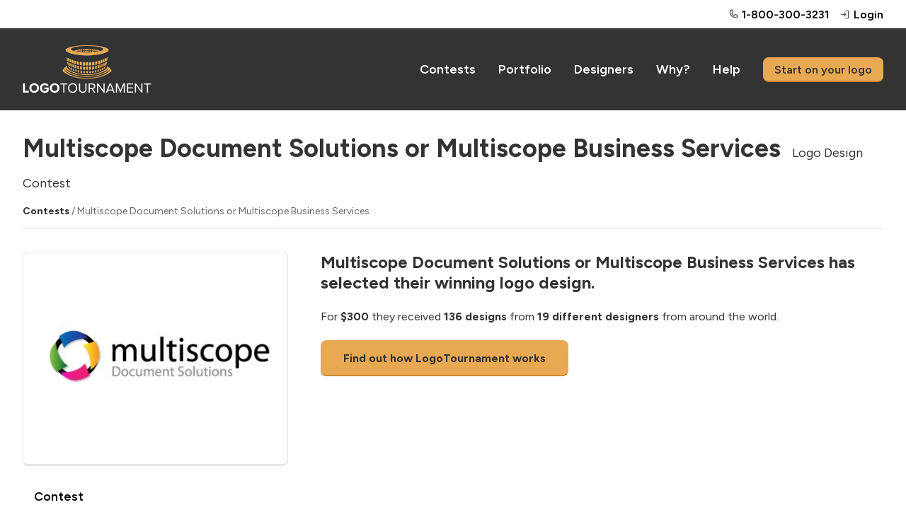

--- FILE ---
content_type: text/html; charset=utf-8
request_url: https://logotournament.com/contests/multiscope-document-solutions-or-multiscope-business-services
body_size: 7886
content:

<!DOCTYPE html>
<html lang="en">
<head>
<title>Multiscope Document Solutions or Multiscope Business Services Logo Design Contest</title>
<base href="https://logotournament.com/"/>
<meta charset="utf-8"/>
<meta name="viewport" content="width=device-width, initial-scale=1.0, maximum-scale=5.0"/>

<meta name="description" content="Multiscope Document Solutions or Multiscope Business Services has created a custom logo on LogoTournament. For $300 they received 136 designs from 19 different designers from around the world."/>

<meta name="twitter:card" content="summary"/>

<meta name="twitter:site" content="@logotournament"/>


<meta property="og:title" content="Multiscope Document Solutions or Multiscope Business Services Logo Design Contest"/>

<meta property="og:type" content="website"/>

<meta property="og:url" content="https://logotournament.com/contests/multiscope-document-solutions-or-multiscope-business-services"/>

<meta property="og:image" content="https://files.logotournament.com/entries/9681440097-350.jpg"/>

<meta property="og:site_name" content="LogoTournament"/>

<meta property="og:description" content="Multiscope Document Solutions or Multiscope Business Services has created a custom logo on LogoTournament. For $300 they received 136 designs from 19 different designers from around the world."/>


<link rel="icon" type="image/png" sizes="32x32" href="https://files.logotournament.com/resources/static/favicon-32x32.png"/>
<link rel="icon" type="image/png" sizes="16x16" href="https://files.logotournament.com/resources/static/favicon-16x16.png"/>
<meta name="theme-color" content="#ffffff"/>
<link rel="apple-touch-icon" sizes="180x180" href="https://files.logotournament.com/resources/static/apple-touch-icon.png"/>
<link rel="manifest" href="https://files.logotournament.com/resources/static/site.webmanifest"/>
<link rel="mask-icon" href="https://files.logotournament.com/resources/static/safari-pinned-tab.svg" color="#333333"/>


<link rel="canonical" href="https://logotournament.com/contests/multiscope-document-solutions-or-multiscope-business-services"/>


<link rel="stylesheet" type="text/css" href="https://files.logotournament.com/resources/static/pack/2922516663350973.css"/>


<script>
(function(){function _LT(){
var self=this;this.deviceTimezoneOffset=parseInt('-1');this.ltype='-';this.onReady=[];this.onReadyMessage='';this.storedClicks=[];this.loading=true;this.pageShown=false;
this.config={trackingCodeEnabled:true,helpScout:{enabled:true,name:'',email:''},
// 
};this.isDesktop=function(){return (document.getElementById('test-device-mobile').offsetParent === null);};this.isMobile=function(){return !self.isDesktop();};this.process=function(callable){if (window.LT.loading) {window.LT.onReady.push(callable);return false;} else {return callable();}};
}window.LT=new _LT();})();
window.addEventListener('click',function(e){if(window.LT.loading&&e.isTrusted){var c=e.target,n;do{if(c.tagName==='A'&&c.getAttribute('href')!=='#')break;n=c.getAttribute('class');if(typeof n==='string'){if(c.classList.contains('tab')||c.classList.contains('button')||n.indexOf('bind-')>-1){window.LT.storedClicks.push(c);e.preventDefault();return false;}}c=c.parentElement;}while(c!==null);}});
</script>
</head>
<body>
<div id="test-device-mobile"></div>

<figure class="container-common bind-container-common" data-notifications-count="">


<section class="all-content">

<header>


<figure class="user-line only-desktop">
<div class="wrap-outer">
<div class="wrap-inner">

<figure class="phone">
<a href="https://help.logotournament.com" class="txt-overflow no-hover-decoration display-flex flex-align-center">

<i class="svg-icon svg-icon-phone-bold svg-color-neutral-600"></i>
<i class="svg-icon svg-icon-chat-circle-text-bold svg-color-neutral-600 txt-small display-none"></i>
<span class="pl-05 link">1-800-300-3231</span>
</a>
</figure>


<a href="/login">
<i class="svg-icon svg-icon-sign-in-bold svg-color-neutral-600"></i>
<span>Login</span>
</a>

</div>
</div>
</figure>

<nav class="only-desktop">
<div class="wrap-outer">
<div class="wrap-inner">
<figure class="logo"><a href="/"></a></figure>

<a href="/contests">Contests</a>
<a href="/portfolio">Portfolio</a>
<a href="/logodesigners">Designers</a>
<a href="/why">Why?</a>
<a href="https://help.logotournament.com">Help</a>
<a href="/create" class="button button-small">Start on your logo</a>

</div>
</div>
</nav>






<nav class="only-mobile">
<div class="wrap-outer">
<div class="wrap-inner">
<figure class="logo"><a href="/"></a></figure>

<figure class="hamburger bind-common-hamburger-open">
<i class="svg-icon svg-icon-list-bold svg-color-white"></i>
</figure>

</div>
</div>
</nav>

</header>
<article>
<figure
class="contest-header bind-contest-header"
data-progress-width=""
data-countdown-mode=""
data-countdown-timeline-fast=""
data-countdown-remains=""
data-modal-phase-name-last-scrolled=""
data-modal-phase-name=""
data-modal-phase-mode=""
data-modal-client-activity="0"
data-modal-client-activity-last-scrolled="0"
data-server-url="/api/jcontainer_contest_header?contest_id=8817"
>
<div class="wrap-outer contest"><div class="wrap-inner">

<h1 class="pb-0">Multiscope Document Solutions or Multiscope Business Services<span class="txt-enlarged pl-2 only-desktop txt-thin">Logo Design Contest</span></h1>
<div class="only-mobile">Logo Design Contest</div>
<div class="pt-2 only-desktop"></div>
<div class="pt-3 only-mobile"></div>
<div class="txt-color-neutral-600 txt-small">
<div class="display-flex flex-wrap-mobile">
<div class="flex-max txt-overflow-multiline pr-2 pr-0-mobile">
<a href="/contests" class="txt-color-neutral-800">Contests</a> / Multiscope Document Solutions or Multiscope Business Services

</div>

</div>
</div>
<div class="pt-2 bb-1"></div>
<div class="spacing-sections"></div>




<div class="grid-row">
<div class="grid-col-4 grid-col-lm-6">
<figure class="logo-image" style="background-image: url(https://files.logotournament.com/entries/9681440097-350.jpg)"></figure>
</div>
<div class="grid-col-8 grid-col-lm-6 pt-3-mobile-sm">
<h3>Multiscope Document Solutions or Multiscope Business Services has selected their winning logo design.</h3>
<div class="pt-3">

For <span class="txt-bold">$300</span> they received <span class="txt-bold">136 designs</span>
from <span class="txt-bold">19 different designers</span> from around the world.


</div>
<div class="only-desktop pt-3"><a class="button button-large" href="/">Find out how LogoTournament works</a></div>
<div class="only-mobile pt-3"><a class="button how-works" href="/">How LogoTournament works</a></div>
</div>
</div>





</div></div>

<div class="wrap-outer"><div class="wrap-inner">
<div class="spacing-sections"></div>
<figure class="scroll-tabs">
<section>

<a id="tab_contest_view" class="contest-tab tab tab-active " href="/contests/multiscope-document-solutions-or-multiscope-business-services" onclick="">
Contest

</a>

</section>
</figure>


</div></div>
</figure>

<figure class="enlarge modal" data-wireframe="&lt;section class=&quot;background&quot;&gt;&amp;nbsp;&lt;/section&gt;&lt;section class=&quot;enlarged-entry&quot;&gt;&lt;figure class=&quot;bind-logo-image logo-image&quot; style=&quot;background-image: url('[data-uri]');&quot;&gt;&lt;/figure&gt;&lt;div class=&quot;bind-footer footer contest&quot;&gt;&lt;div class=&quot;display-flex flex-align-center pt-3&quot;&gt;&lt;div class=&quot;flex-none pr-2&quot;&gt;&lt;figure class=&quot;avatar bind-avatar&quot;&gt;&lt;/figure&gt;&lt;/div&gt;&lt;div class=&quot;flex-max txt-overflow&quot;&gt;&lt;div class=&quot;txt-overflow&quot;&gt;#&lt;span class=&quot;bind-number-in-contest&quot;&gt;[number_in_contest]&lt;/span&gt; designed by&lt;/div&gt;&lt;div class=&quot;txt-overflow pt-05&quot;&gt;&lt;a href=&quot;[url]&quot; class=&quot;bind-designer&quot;&gt;[display_name]&lt;/a&gt;&lt;/div&gt;&lt;/div&gt;&lt;/div&gt;&lt;div class=&quot;pt-1 txt-color-neutral-400 bind-datetime txt-small&quot;&gt;[datetime]&lt;/div&gt;&lt;/div&gt;&lt;div class=&quot;bind-footer portfolio-progress display-flex flex-align-center pt-3&quot;&gt;&lt;div class=&quot;flex-none pr-2&quot;&gt;&lt;figure class=&quot;avatar bind-avatar&quot;&gt;&lt;/figure&gt;&lt;/div&gt;&lt;div class=&quot;flex-max txt-overflow pr-2&quot;&gt;&lt;div class=&quot;txt-overflow&quot;&gt;Designed by&lt;/div&gt;&lt;div class=&quot;txt-overflow pt-05&quot;&gt;&lt;a href=&quot;[url]&quot; class=&quot;bind-designer&quot;&gt;[display_name]&lt;/a&gt;&lt;/div&gt;&lt;/div&gt;&lt;a class=&quot;txt-nobr button flex-none bind-button&quot; href=&quot;[url]&quot;&gt;View &lt;span class=&quot;view-contest-full&quot;&gt;Contest&lt;/span&gt;&lt;/a&gt;&lt;/div&gt;&lt;div class=&quot;bind-footer portfolio-complete display-flex flex-align-center pt-3&quot;&gt;&lt;div class=&quot;flex-none pr-3&quot;&gt;&lt;div class=&quot;bind-contest-centries txt-largest txt-semibold&quot;&gt;[centries]&lt;/div&gt;&lt;div class=&quot;txt-overflow&quot;&gt;Logos&lt;/div&gt;&lt;/div&gt;&lt;div class=&quot;flex-max txt-overflow pr-2&quot;&gt;&lt;div class=&quot;txt-overflow txt-largest txt-semibold&quot;&gt;$&lt;span class=&quot;bind-contest-prize&quot;&gt;[prize_amount]&lt;/span&gt;&lt;/div&gt;&lt;div class=&quot;txt-overflow bind-contest-prize-title&quot;&gt;[prize_package_title]&lt;/div&gt;&lt;/div&gt;&lt;a class=&quot;flex-none txt-nobr button bind-button&quot; href=&quot;[url]&quot;&gt;View &lt;span class=&quot;view-contest-full&quot;&gt;Contest&lt;/span&gt;&lt;/a&gt;&lt;/div&gt;&lt;div class=&quot;bind-footer my-entries pt-3&quot;&gt;&lt;a class=&quot;button bind-button-contest-view-designer button-small-mobile&quot; href=&quot;[url]&quot;&gt;Entries&lt;/a&gt;&lt;span class=&quot;pr-2&quot;&gt;&lt;/span&gt;&lt;a class=&quot;button bind-button-contest-view button-small-mobile&quot; href=&quot;[url]&quot;&gt;Contest&lt;/a&gt;&lt;/div&gt;&lt;/section&gt;&lt;i class=&quot;close-modal svg-icon svg-icon-x-bold&quot;&gt;&lt;/i&gt;">
<script>
window.addEventListener('pageshow', function(event){
if (window.LT.pageShown) window.LT.enlarge.hide();
});
</script>
</figure>

<div class="wrap-outer gray-light  look-for-separated"><div class="wrap-inner spacing-full">
<figure
class="contest-brief bind-contest-brief"
data-server-url="/api/jcontainer_contest_brief?contest_id=8817"
data-edit-brief-allowed="0"
>


<figure class="brief-title-revisions bb-3-pb-5">
<div class="title-revisions">
<h2>Logo Design Brief</h2>

</div>
<div class="toggles">
<span class="link bind-edit-link display-none txt-color-neutral-400">Edit</span><!--span class="link brief-toggler bind-brief-toggler txt-color-neutral-400">Hide</span-->
</div>
</figure>

<div class="bind-toggling">
<div class="grid-row">
<div class="grid-col-6">
<div class="spacing-controls">
<div class="txt-enlarged txt-bold">Client</div>
<div class="pt-1 txt-overflow">
<figure class="display-flex flex-align-center">
<div class="flex-none pr-2">
<a href="/logobuyers/multiscope" class="no-hover-decoration">
<figure class="avatar" style="background-image: url(https://files.logotournament.com/avatars/__default__mm.jpg)"></figure>
</a>
</div>
<div class="flex-max txt-overflow">
<div class="txt-overflow">
<a href="/logobuyers/multiscope" class="txt-middle">Multiscope</a>

</div>
<div class="pt-05 txt-thin txt-color-neutral-800">
<figure class="flag us" title="United States"></figure>
United States
</div>
</div>
</figure>
</div>
</div>


<div class="spacing-controls">
<div class="txt-enlarged txt-bold">What We Do</div>
<div class="pt-1 txt-overflow-multiline">Multiscope offers a comprehensive range of copier and office equipment including multifunction devices, copiers, faxes and printers, but more than that, you'll get professional and reliable service.</div>
</div>
<div class="spacing-controls">
<div class="txt-enlarged txt-bold">Industry</div>
<figure class="org-industry technology txt-color-neutral-800">
Technology
</figure>
</div>
<div class="spacing-controls">
<div class="txt-enlarged txt-bold">Color Preferences</div>
<div class="pt-1 txt-overflow-multiline">res, green, blue, yellow, gray</div>
</div>

<div class="spacing-controls">
<div class="txt-enlarged txt-bold">Our Ideas &amp; Additional Information</div>
<div class="pt-1 txt-overflow-multiline">see www.multiscopedigital.com and www.toshibasolutions.com for our current logo and usage.</div>
</div>

</div>
<div class="grid-col-6">

<div class="spacing-controls">
<div class="txt-enlarged txt-bold">Themes</div>
<div class="style abs66">Modern</div><div class="style abs33">Masculine</div><div class="style abs33">Refined</div><div class="style abs33">Secure</div>
<div class="clear"></div>
</div>





</div>
</div>
</div>

</figure>
</div></div>

<script>
var global_url_jcontest_view="/api/jcontest_view_4_x?contest_id=8817";
var global_url_subaddress_base="https://logotournament.com/contests/multiscope-document-solutions-or-multiscope-business-services";
</script>

<div class="wrap-outer gray-light scroll-to-me"><div class="wrap-inner spacing-full"><div>

<figure class="contest entry-grid">

<div class="display-flex bb-3-pb-5">
<div class="flex-max">
<h2>Entries</h2>
</div>
<div class="flex-none">
<figure class="sort-entries only-desktop" style="display: none">
<section>Order by</section>
<section rel="rank" class="sort-entries-active"><i class="svg-icon svg-icon-list-bold"></i> Ranking</section>
<section rel="date"><i class="svg-icon svg-icon-hash-bold"></i> Entry Number</section>
</figure>
</div>
</div>

<figure class="sort-entries spacing-sections only-mobile">
<section>Order by</section>
<section rel="rank" class="sort-entries-active"><i class="svg-icon svg-icon-list-bold"></i> Ranking</section>
<section rel="date"><i class="svg-icon svg-icon-hash-bold"></i> Entry Number</section>
</figure>

<div class="spacing-sections"></div>

<section class="entries">

<figure class="entry">
<div class="image-place" data-src="https://files.logotournament.com/entries/9681440097-350.jpg"
     onclick="var self=this;window.LT.process(function(){window.LT.enlarge.show(self)})"
     data-number-in-contest="118"
     data-designer="wsa"
     data-url-designer="/contests/multiscope-document-solutions-or-multiscope-business-services/by/wsa"
     data-src-entry="https://files.logotournament.com/entries/9681440097-350.jpg"
     data-src-avatar="https://files.logotournament.com/avatars/168922111.jpg"
     data-url-button="/contests/multiscope-document-solutions-or-multiscope-business-services/by/wsa?118"
     data-datetime="Submitted July 9, 2009 15:25:18 UTC"
     data-footer="contest"
>

</div>


<div class="bottom-line">
<div class="entry-number float-left">
1st


</div>
<div class="by float-left txt-overflow"><a href="/contests/multiscope-document-solutions-or-multiscope-business-services/by/wsa">wsa</a></div>
<div class="clear"></div>
</div>



<div class="clear"></div>
</figure>

<figure class="entry">
<div class="image-place" data-src="https://files.logotournament.com/entries/9131435412-350.jpg"
     onclick="var self=this;window.LT.process(function(){window.LT.enlarge.show(self)})"
     data-number-in-contest="46"
     data-designer="Concept_One"
     data-url-designer="/contests/multiscope-document-solutions-or-multiscope-business-services/by/concept-one"
     data-src-entry="https://files.logotournament.com/entries/9131435412-350.jpg"
     data-src-avatar="https://files.logotournament.com/avatars/66843111883_308965.jpg"
     data-url-button="/contests/multiscope-document-solutions-or-multiscope-business-services/by/concept-one?46"
     data-datetime="Submitted July 8, 2009 06:45:09 UTC"
     data-footer="contest"
>

</div>


<div class="bottom-line">
<div class="entry-number float-left">
2nd


</div>
<div class="by float-left txt-overflow"><a href="/contests/multiscope-document-solutions-or-multiscope-business-services/by/concept-one">Concept_One</a></div>
<div class="clear"></div>
</div>



<div class="clear"></div>
</figure>

<figure class="entry">
<div class="image-place" data-src="https://files.logotournament.com/entries/1x1.png"
     onclick="var self=this;window.LT.process(function(){window.LT.enlarge.show(self)})"
     data-number-in-contest="1"
     data-designer="Faraday"
     data-url-designer="/contests/multiscope-document-solutions-or-multiscope-business-services/by/faraday"
     data-src-entry="https://files.logotournament.com/entries/1x1.png"
     data-src-avatar="https://files.logotournament.com/avatars/__default__ff.jpg"
     data-url-button="/contests/multiscope-document-solutions-or-multiscope-business-services/by/faraday?1"
     data-datetime="Submitted July 4, 2009 00:33:00 UTC"
     data-footer="contest"
>

<figure class="entry-no-display">
<div>
<i class="svg-icon svg-icon-flag-bold"></i>
<p>Withdrawn</p>
</div>
</figure>

</div>


<div class="bottom-line">
<div class="entry-number float-left">
3rd


</div>
<div class="by float-left txt-overflow"><a href="/contests/multiscope-document-solutions-or-multiscope-business-services/by/faraday">Faraday</a></div>
<div class="clear"></div>
</div>



<div class="clear"></div>
</figure>

<figure class="entry">
<div class="image-place" data-src="https://files.logotournament.com/entries/1x1.png"
     onclick="var self=this;window.LT.process(function(){window.LT.enlarge.show(self)})"
     data-number-in-contest="133"
     data-designer="Concept_One"
     data-url-designer="/contests/multiscope-document-solutions-or-multiscope-business-services/by/concept-one"
     data-src-entry="https://files.logotournament.com/entries/1x1.png"
     data-src-avatar="https://files.logotournament.com/avatars/66843111883_308965.jpg"
     data-url-button="/contests/multiscope-document-solutions-or-multiscope-business-services/by/concept-one?133"
     data-datetime="Submitted July 14, 2009 13:44:07 UTC"
     data-footer="contest"
>

<figure class="entry-no-display">
<div>
<i class="svg-icon svg-icon-flag-bold"></i>
<p>Withdrawn</p>
</div>
</figure>

</div>


<div class="bottom-line">
<div class="entry-number float-left">
4th


</div>
<div class="by float-left txt-overflow"><a href="/contests/multiscope-document-solutions-or-multiscope-business-services/by/concept-one">Concept_One</a></div>
<div class="clear"></div>
</div>



<div class="clear"></div>
</figure>

<figure class="entry">
<div class="image-place" data-src="https://files.logotournament.com/entries/1x1.png"
     onclick="var self=this;window.LT.process(function(){window.LT.enlarge.show(self)})"
     data-number-in-contest="132"
     data-designer="Concept_One"
     data-url-designer="/contests/multiscope-document-solutions-or-multiscope-business-services/by/concept-one"
     data-src-entry="https://files.logotournament.com/entries/1x1.png"
     data-src-avatar="https://files.logotournament.com/avatars/66843111883_308965.jpg"
     data-url-button="/contests/multiscope-document-solutions-or-multiscope-business-services/by/concept-one?132"
     data-datetime="Submitted July 14, 2009 13:43:39 UTC"
     data-footer="contest"
>

<figure class="entry-no-display">
<div>
<i class="svg-icon svg-icon-flag-bold"></i>
<p>Withdrawn</p>
</div>
</figure>

</div>


<div class="bottom-line">
<div class="entry-number float-left">
5th


</div>
<div class="by float-left txt-overflow"><a href="/contests/multiscope-document-solutions-or-multiscope-business-services/by/concept-one">Concept_One</a></div>
<div class="clear"></div>
</div>



<div class="clear"></div>
</figure>

<figure class="entry">
<div class="image-place" data-src="https://files.logotournament.com/entries/7214438090-350.jpg"
     onclick="var self=this;window.LT.process(function(){window.LT.enlarge.show(self)})"
     data-number-in-contest="75"
     data-designer="Whipsnade"
     data-url-designer="/contests/multiscope-document-solutions-or-multiscope-business-services/by/whipsnade"
     data-src-entry="https://files.logotournament.com/entries/7214438090-350.jpg"
     data-src-avatar="https://files.logotournament.com/avatars/898114512.jpg"
     data-url-button="/contests/multiscope-document-solutions-or-multiscope-business-services/by/whipsnade?75"
     data-datetime="Submitted July 9, 2009 00:37:05 UTC"
     data-footer="contest"
>

</div>


<div class="bottom-line">
<div class="entry-number float-left">
6th


</div>
<div class="by float-left txt-overflow"><a href="/contests/multiscope-document-solutions-or-multiscope-business-services/by/whipsnade">Whipsnade</a></div>
<div class="clear"></div>
</div>



<div class="clear"></div>
</figure>

<figure class="entry">
<div class="image-place" data-src="https://files.logotournament.com/entries/1x1.png"
     onclick="var self=this;window.LT.process(function(){window.LT.enlarge.show(self)})"
     data-number-in-contest="60"
     data-designer="phone_zoo"
     data-url-designer="/contests/multiscope-document-solutions-or-multiscope-business-services/by/phone-zoo"
     data-src-entry="https://files.logotournament.com/entries/1x1.png"
     data-src-avatar="https://files.logotournament.com/avatars/312911127.jpg"
     data-url-button="/contests/multiscope-document-solutions-or-multiscope-business-services/by/phone-zoo?60"
     data-datetime="Submitted July 8, 2009 11:46:11 UTC"
     data-footer="contest"
>

<figure class="entry-no-display">
<div>
<i class="svg-icon svg-icon-flag-bold"></i>
<p>Withdrawn</p>
</div>
</figure>

</div>


<div class="bottom-line">
<div class="entry-number float-left">
7th


</div>
<div class="by float-left txt-overflow"><a href="/contests/multiscope-document-solutions-or-multiscope-business-services/by/phone-zoo">phone_zoo</a></div>
<div class="clear"></div>
</div>



<div class="clear"></div>
</figure>

<figure class="entry">
<div class="image-place" data-src="https://files.logotournament.com/entries/1x1.png"
     onclick="var self=this;window.LT.process(function(){window.LT.enlarge.show(self)})"
     data-number-in-contest="76"
     data-designer="Whipsnade"
     data-url-designer="/contests/multiscope-document-solutions-or-multiscope-business-services/by/whipsnade"
     data-src-entry="https://files.logotournament.com/entries/1x1.png"
     data-src-avatar="https://files.logotournament.com/avatars/898114512.jpg"
     data-url-button="/contests/multiscope-document-solutions-or-multiscope-business-services/by/whipsnade?76"
     data-datetime="Submitted July 9, 2009 00:37:32 UTC"
     data-footer="contest"
>

<figure class="entry-no-display">
<div>
<i class="svg-icon svg-icon-flag-bold"></i>
<p>Withdrawn</p>
</div>
</figure>

</div>


<div class="bottom-line">
<div class="entry-number float-left">
8th


</div>
<div class="by float-left txt-overflow"><a href="/contests/multiscope-document-solutions-or-multiscope-business-services/by/whipsnade">Whipsnade</a></div>
<div class="clear"></div>
</div>



<div class="clear"></div>
</figure>

<figure class="entry">
<div class="image-place" data-src="https://files.logotournament.com/entries/1x1.png"
     onclick="var self=this;window.LT.process(function(){window.LT.enlarge.show(self)})"
     data-number-in-contest="113"
     data-designer="Concept_One"
     data-url-designer="/contests/multiscope-document-solutions-or-multiscope-business-services/by/concept-one"
     data-src-entry="https://files.logotournament.com/entries/1x1.png"
     data-src-avatar="https://files.logotournament.com/avatars/66843111883_308965.jpg"
     data-url-button="/contests/multiscope-document-solutions-or-multiscope-business-services/by/concept-one?113"
     data-datetime="Submitted July 9, 2009 14:46:43 UTC"
     data-footer="contest"
>

<figure class="entry-no-display">
<div>
<i class="svg-icon svg-icon-flag-bold"></i>
<p>Withdrawn</p>
</div>
</figure>

</div>


<div class="bottom-line">
<div class="entry-number float-left">
9th


</div>
<div class="by float-left txt-overflow"><a href="/contests/multiscope-document-solutions-or-multiscope-business-services/by/concept-one">Concept_One</a></div>
<div class="clear"></div>
</div>



<div class="clear"></div>
</figure>

<figure class="entry">
<div class="image-place" data-src="https://files.logotournament.com/entries/1x1.png"
     onclick="var self=this;window.LT.process(function(){window.LT.enlarge.show(self)})"
     data-number-in-contest="111"
     data-designer="Concept_One"
     data-url-designer="/contests/multiscope-document-solutions-or-multiscope-business-services/by/concept-one"
     data-src-entry="https://files.logotournament.com/entries/1x1.png"
     data-src-avatar="https://files.logotournament.com/avatars/66843111883_308965.jpg"
     data-url-button="/contests/multiscope-document-solutions-or-multiscope-business-services/by/concept-one?111"
     data-datetime="Submitted July 9, 2009 14:45:25 UTC"
     data-footer="contest"
>

<figure class="entry-no-display">
<div>
<i class="svg-icon svg-icon-flag-bold"></i>
<p>Withdrawn</p>
</div>
</figure>

</div>


<div class="bottom-line">
<div class="entry-number float-left">
10th


</div>
<div class="by float-left txt-overflow"><a href="/contests/multiscope-document-solutions-or-multiscope-business-services/by/concept-one">Concept_One</a></div>
<div class="clear"></div>
</div>



<div class="clear"></div>
</figure>

<figure class="entry">
<div class="image-place" data-src="https://files.logotournament.com/entries/1x1.png"
     onclick="var self=this;window.LT.process(function(){window.LT.enlarge.show(self)})"
     data-number-in-contest="52"
     data-designer="Concept_One"
     data-url-designer="/contests/multiscope-document-solutions-or-multiscope-business-services/by/concept-one"
     data-src-entry="https://files.logotournament.com/entries/1x1.png"
     data-src-avatar="https://files.logotournament.com/avatars/66843111883_308965.jpg"
     data-url-button="/contests/multiscope-document-solutions-or-multiscope-business-services/by/concept-one?52"
     data-datetime="Submitted July 8, 2009 06:55:15 UTC"
     data-footer="contest"
>

<figure class="entry-no-display">
<div>
<i class="svg-icon svg-icon-flag-bold"></i>
<p>Withdrawn</p>
</div>
</figure>

</div>


<div class="bottom-line">
<div class="entry-number float-left">
New


</div>
<div class="by float-left txt-overflow"><a href="/contests/multiscope-document-solutions-or-multiscope-business-services/by/concept-one">Concept_One</a></div>
<div class="clear"></div>
</div>



<div class="clear"></div>
</figure>

<figure class="entry">
<div class="image-place" data-src="https://files.logotournament.com/entries/1x1.png"
     onclick="var self=this;window.LT.process(function(){window.LT.enlarge.show(self)})"
     data-number-in-contest="72"
     data-designer="Faraday"
     data-url-designer="/contests/multiscope-document-solutions-or-multiscope-business-services/by/faraday"
     data-src-entry="https://files.logotournament.com/entries/1x1.png"
     data-src-avatar="https://files.logotournament.com/avatars/__default__ff.jpg"
     data-url-button="/contests/multiscope-document-solutions-or-multiscope-business-services/by/faraday?72"
     data-datetime="Submitted July 8, 2009 22:50:43 UTC"
     data-footer="contest"
>

<figure class="entry-no-display">
<div>
<i class="svg-icon svg-icon-flag-bold"></i>
<p>Withdrawn</p>
</div>
</figure>

</div>


<div class="bottom-line">
<div class="entry-number float-left">
New


</div>
<div class="by float-left txt-overflow"><a href="/contests/multiscope-document-solutions-or-multiscope-business-services/by/faraday">Faraday</a></div>
<div class="clear"></div>
</div>



<div class="clear"></div>
</figure>

<figure class="entry">
<div class="image-place" data-src="https://files.logotournament.com/entries/1x1.png"
     onclick="var self=this;window.LT.process(function(){window.LT.enlarge.show(self)})"
     data-number-in-contest="40"
     data-designer="Faraday"
     data-url-designer="/contests/multiscope-document-solutions-or-multiscope-business-services/by/faraday"
     data-src-entry="https://files.logotournament.com/entries/1x1.png"
     data-src-avatar="https://files.logotournament.com/avatars/__default__ff.jpg"
     data-url-button="/contests/multiscope-document-solutions-or-multiscope-business-services/by/faraday?40"
     data-datetime="Submitted July 7, 2009 22:35:17 UTC"
     data-footer="contest"
>

<figure class="entry-no-display">
<div>
<i class="svg-icon svg-icon-flag-bold"></i>
<p>Withdrawn</p>
</div>
</figure>

</div>


<div class="bottom-line">
<div class="entry-number float-left">
New


</div>
<div class="by float-left txt-overflow"><a href="/contests/multiscope-document-solutions-or-multiscope-business-services/by/faraday">Faraday</a></div>
<div class="clear"></div>
</div>



<div class="clear"></div>
</figure>

<figure class="entry">
<div class="image-place" data-src="https://files.logotournament.com/entries/1x1.png"
     onclick="var self=this;window.LT.process(function(){window.LT.enlarge.show(self)})"
     data-number-in-contest="120"
     data-designer="hardih"
     data-url-designer="/contests/multiscope-document-solutions-or-multiscope-business-services/by/hardih"
     data-src-entry="https://files.logotournament.com/entries/1x1.png"
     data-src-avatar="https://files.logotournament.com/avatars/514019826.jpg"
     data-url-button="/contests/multiscope-document-solutions-or-multiscope-business-services/by/hardih?120"
     data-datetime="Submitted July 9, 2009 15:59:31 UTC"
     data-footer="contest"
>

<figure class="entry-no-display">
<div>
<i class="svg-icon svg-icon-flag-bold"></i>
<p>Withdrawn</p>
</div>
</figure>

</div>


<div class="bottom-line">
<div class="entry-number float-left">
New


</div>
<div class="by float-left txt-overflow"><a href="/contests/multiscope-document-solutions-or-multiscope-business-services/by/hardih">hardih</a></div>
<div class="clear"></div>
</div>



<div class="clear"></div>
</figure>

<figure class="entry">
<div class="image-place" data-src="https://files.logotournament.com/entries/1x1.png"
     onclick="var self=this;window.LT.process(function(){window.LT.enlarge.show(self)})"
     data-number-in-contest="103"
     data-designer="wsa"
     data-url-designer="/contests/multiscope-document-solutions-or-multiscope-business-services/by/wsa"
     data-src-entry="https://files.logotournament.com/entries/1x1.png"
     data-src-avatar="https://files.logotournament.com/avatars/168922111.jpg"
     data-url-button="/contests/multiscope-document-solutions-or-multiscope-business-services/by/wsa?103"
     data-datetime="Submitted July 9, 2009 13:58:35 UTC"
     data-footer="contest"
>

<figure class="entry-no-display">
<div>
<i class="svg-icon svg-icon-flag-bold"></i>
<p>Withdrawn</p>
</div>
</figure>

</div>


<div class="bottom-line">
<div class="entry-number float-left">
New


</div>
<div class="by float-left txt-overflow"><a href="/contests/multiscope-document-solutions-or-multiscope-business-services/by/wsa">wsa</a></div>
<div class="clear"></div>
</div>



<div class="clear"></div>
</figure>

<figure class="entry">
<div class="image-place" data-src="https://files.logotournament.com/entries/1x1.png"
     onclick="var self=this;window.LT.process(function(){window.LT.enlarge.show(self)})"
     data-number-in-contest="96"
     data-designer="Concept_One"
     data-url-designer="/contests/multiscope-document-solutions-or-multiscope-business-services/by/concept-one"
     data-src-entry="https://files.logotournament.com/entries/1x1.png"
     data-src-avatar="https://files.logotournament.com/avatars/66843111883_308965.jpg"
     data-url-button="/contests/multiscope-document-solutions-or-multiscope-business-services/by/concept-one?96"
     data-datetime="Submitted July 9, 2009 11:51:09 UTC"
     data-footer="contest"
>

<figure class="entry-no-display">
<div>
<i class="svg-icon svg-icon-flag-bold"></i>
<p>Withdrawn</p>
</div>
</figure>

</div>


<div class="bottom-line">
<div class="entry-number float-left">
New


</div>
<div class="by float-left txt-overflow"><a href="/contests/multiscope-document-solutions-or-multiscope-business-services/by/concept-one">Concept_One</a></div>
<div class="clear"></div>
</div>



<div class="clear"></div>
</figure>

<figure class="entry">
<div class="image-place" data-src="https://files.logotournament.com/entries/1x1.png"
     onclick="var self=this;window.LT.process(function(){window.LT.enlarge.show(self)})"
     data-number-in-contest="109"
     data-designer="hardih"
     data-url-designer="/contests/multiscope-document-solutions-or-multiscope-business-services/by/hardih"
     data-src-entry="https://files.logotournament.com/entries/1x1.png"
     data-src-avatar="https://files.logotournament.com/avatars/514019826.jpg"
     data-url-button="/contests/multiscope-document-solutions-or-multiscope-business-services/by/hardih?109"
     data-datetime="Submitted July 9, 2009 14:24:33 UTC"
     data-footer="contest"
>

<figure class="entry-no-display">
<div>
<i class="svg-icon svg-icon-flag-bold"></i>
<p>Withdrawn</p>
</div>
</figure>

</div>


<div class="bottom-line">
<div class="entry-number float-left">
New


</div>
<div class="by float-left txt-overflow"><a href="/contests/multiscope-document-solutions-or-multiscope-business-services/by/hardih">hardih</a></div>
<div class="clear"></div>
</div>



<div class="clear"></div>
</figure>

<figure class="entry">
<div class="image-place" data-src="https://files.logotournament.com/entries/1x1.png"
     onclick="var self=this;window.LT.process(function(){window.LT.enlarge.show(self)})"
     data-number-in-contest="114"
     data-designer="hardih"
     data-url-designer="/contests/multiscope-document-solutions-or-multiscope-business-services/by/hardih"
     data-src-entry="https://files.logotournament.com/entries/1x1.png"
     data-src-avatar="https://files.logotournament.com/avatars/514019826.jpg"
     data-url-button="/contests/multiscope-document-solutions-or-multiscope-business-services/by/hardih?114"
     data-datetime="Submitted July 9, 2009 14:48:56 UTC"
     data-footer="contest"
>

<figure class="entry-no-display">
<div>
<i class="svg-icon svg-icon-flag-bold"></i>
<p>Withdrawn</p>
</div>
</figure>

</div>


<div class="bottom-line">
<div class="entry-number float-left">
New


</div>
<div class="by float-left txt-overflow"><a href="/contests/multiscope-document-solutions-or-multiscope-business-services/by/hardih">hardih</a></div>
<div class="clear"></div>
</div>



<div class="clear"></div>
</figure>

<figure class="entry">
<div class="image-place" data-src="https://files.logotournament.com/entries/1x1.png"
     onclick="var self=this;window.LT.process(function(){window.LT.enlarge.show(self)})"
     data-number-in-contest="116"
     data-designer="hardih"
     data-url-designer="/contests/multiscope-document-solutions-or-multiscope-business-services/by/hardih"
     data-src-entry="https://files.logotournament.com/entries/1x1.png"
     data-src-avatar="https://files.logotournament.com/avatars/514019826.jpg"
     data-url-button="/contests/multiscope-document-solutions-or-multiscope-business-services/by/hardih?116"
     data-datetime="Submitted July 9, 2009 14:57:16 UTC"
     data-footer="contest"
>

<figure class="entry-no-display">
<div>
<i class="svg-icon svg-icon-flag-bold"></i>
<p>Withdrawn</p>
</div>
</figure>

</div>


<div class="bottom-line">
<div class="entry-number float-left">
New


</div>
<div class="by float-left txt-overflow"><a href="/contests/multiscope-document-solutions-or-multiscope-business-services/by/hardih">hardih</a></div>
<div class="clear"></div>
</div>



<div class="clear"></div>
</figure>

<figure class="entry">
<div class="image-place" data-src="https://files.logotournament.com/entries/1x1.png"
     onclick="var self=this;window.LT.process(function(){window.LT.enlarge.show(self)})"
     data-number-in-contest="124"
     data-designer="hardih"
     data-url-designer="/contests/multiscope-document-solutions-or-multiscope-business-services/by/hardih"
     data-src-entry="https://files.logotournament.com/entries/1x1.png"
     data-src-avatar="https://files.logotournament.com/avatars/514019826.jpg"
     data-url-button="/contests/multiscope-document-solutions-or-multiscope-business-services/by/hardih?124"
     data-datetime="Submitted July 9, 2009 16:21:13 UTC"
     data-footer="contest"
>

<figure class="entry-no-display">
<div>
<i class="svg-icon svg-icon-flag-bold"></i>
<p>Withdrawn</p>
</div>
</figure>

</div>


<div class="bottom-line">
<div class="entry-number float-left">
New


</div>
<div class="by float-left txt-overflow"><a href="/contests/multiscope-document-solutions-or-multiscope-business-services/by/hardih">hardih</a></div>
<div class="clear"></div>
</div>



<div class="clear"></div>
</figure>

<figure class="entry">
<div class="image-place" data-src="https://files.logotournament.com/entries/1x1.png"
     onclick="var self=this;window.LT.process(function(){window.LT.enlarge.show(self)})"
     data-number-in-contest="123"
     data-designer="hardih"
     data-url-designer="/contests/multiscope-document-solutions-or-multiscope-business-services/by/hardih"
     data-src-entry="https://files.logotournament.com/entries/1x1.png"
     data-src-avatar="https://files.logotournament.com/avatars/514019826.jpg"
     data-url-button="/contests/multiscope-document-solutions-or-multiscope-business-services/by/hardih?123"
     data-datetime="Submitted July 9, 2009 16:08:14 UTC"
     data-footer="contest"
>

<figure class="entry-no-display">
<div>
<i class="svg-icon svg-icon-flag-bold"></i>
<p>Withdrawn</p>
</div>
</figure>

</div>


<div class="bottom-line">
<div class="entry-number float-left">
New


</div>
<div class="by float-left txt-overflow"><a href="/contests/multiscope-document-solutions-or-multiscope-business-services/by/hardih">hardih</a></div>
<div class="clear"></div>
</div>



<div class="clear"></div>
</figure>

<figure class="entry">
<div class="image-place" data-src="https://files.logotournament.com/entries/1x1.png"
     onclick="var self=this;window.LT.process(function(){window.LT.enlarge.show(self)})"
     data-number-in-contest="43"
     data-designer="Concept_One"
     data-url-designer="/contests/multiscope-document-solutions-or-multiscope-business-services/by/concept-one"
     data-src-entry="https://files.logotournament.com/entries/1x1.png"
     data-src-avatar="https://files.logotournament.com/avatars/66843111883_308965.jpg"
     data-url-button="/contests/multiscope-document-solutions-or-multiscope-business-services/by/concept-one?43"
     data-datetime="Submitted July 8, 2009 06:43:19 UTC"
     data-footer="contest"
>

<figure class="entry-no-display">
<div>
<i class="svg-icon svg-icon-flag-bold"></i>
<p>Withdrawn</p>
</div>
</figure>

</div>


<div class="bottom-line">
<div class="entry-number float-left">
New


</div>
<div class="by float-left txt-overflow"><a href="/contests/multiscope-document-solutions-or-multiscope-business-services/by/concept-one">Concept_One</a></div>
<div class="clear"></div>
</div>



<div class="clear"></div>
</figure>

<figure class="entry">
<div class="image-place" data-src="https://files.logotournament.com/entries/3438425695-350.jpg"
     onclick="var self=this;window.LT.process(function(){window.LT.enlarge.show(self)})"
     data-number-in-contest="9"
     data-designer="creativedeeds"
     data-url-designer="/contests/multiscope-document-solutions-or-multiscope-business-services/by/creativedeeds"
     data-src-entry="https://files.logotournament.com/entries/3438425695-350.jpg"
     data-src-avatar="https://files.logotournament.com/avatars/116623117.jpg"
     data-url-button="/contests/multiscope-document-solutions-or-multiscope-business-services/by/creativedeeds?9"
     data-datetime="Submitted July 5, 2009 12:37:21 UTC"
     data-footer="contest"
>

</div>


<div class="bottom-line">
<div class="entry-number float-left">
Prefers others.


</div>
<div class="by float-left txt-overflow"><a href="/contests/multiscope-document-solutions-or-multiscope-business-services/by/creativedeeds">creativedeeds</a></div>
<div class="clear"></div>
</div>



<div class="clear"></div>
</figure>

<figure class="entry">
<div class="image-place" data-src="https://files.logotournament.com/entries/9236426453-350.jpg"
     onclick="var self=this;window.LT.process(function(){window.LT.enlarge.show(self)})"
     data-number-in-contest="11"
     data-designer="creativedeeds"
     data-url-designer="/contests/multiscope-document-solutions-or-multiscope-business-services/by/creativedeeds"
     data-src-entry="https://files.logotournament.com/entries/9236426453-350.jpg"
     data-src-avatar="https://files.logotournament.com/avatars/116623117.jpg"
     data-url-button="/contests/multiscope-document-solutions-or-multiscope-business-services/by/creativedeeds?11"
     data-datetime="Submitted July 5, 2009 17:34:25 UTC"
     data-footer="contest"
>

</div>


<div class="bottom-line">
<div class="entry-number float-left">
Prefers others.


</div>
<div class="by float-left txt-overflow"><a href="/contests/multiscope-document-solutions-or-multiscope-business-services/by/creativedeeds">creativedeeds</a></div>
<div class="clear"></div>
</div>



<div class="clear"></div>
</figure>

<figure class="entry">
<div class="image-place" data-src="https://files.logotournament.com/entries/1272429193-350.jpg"
     onclick="var self=this;window.LT.process(function(){window.LT.enlarge.show(self)})"
     data-number-in-contest="16"
     data-designer="logodad.com"
     data-url-designer="/contests/multiscope-document-solutions-or-multiscope-business-services/by/logodad-com"
     data-src-entry="https://files.logotournament.com/entries/1272429193-350.jpg"
     data-src-avatar="https://files.logotournament.com/avatars/649722311.jpg"
     data-url-button="/contests/multiscope-document-solutions-or-multiscope-business-services/by/logodad-com?16"
     data-datetime="Submitted July 6, 2009 14:43:39 UTC"
     data-footer="contest"
>

</div>


<div class="bottom-line">
<div class="entry-number float-left">
Prefers others.


</div>
<div class="by float-left txt-overflow"><a href="/contests/multiscope-document-solutions-or-multiscope-business-services/by/logodad-com">logodad.com</a></div>
<div class="clear"></div>
</div>



<div class="clear"></div>
</figure>

<figure class="entry">
<div class="image-place" data-src="https://files.logotournament.com/entries/7151435417-350.jpg"
     onclick="var self=this;window.LT.process(function(){window.LT.enlarge.show(self)})"
     data-number-in-contest="47"
     data-designer="Ivan Fortunov"
     data-url-designer="/contests/multiscope-document-solutions-or-multiscope-business-services/by/ivan-fortunov"
     data-src-entry="https://files.logotournament.com/entries/7151435417-350.jpg"
     data-src-avatar="https://files.logotournament.com/avatars/93078911951_581167.jpg"
     data-url-button="/contests/multiscope-document-solutions-or-multiscope-business-services/by/ivan-fortunov?47"
     data-datetime="Submitted July 8, 2009 06:46:47 UTC"
     data-footer="contest"
>

</div>


<div class="bottom-line">
<div class="entry-number float-left">
Prefers others.


</div>
<div class="by float-left txt-overflow"><a href="/contests/multiscope-document-solutions-or-multiscope-business-services/by/ivan-fortunov">Ivan Fortunov</a></div>
<div class="clear"></div>
</div>



<div class="clear"></div>
</figure>

<figure class="entry">
<div class="image-place" data-src="https://files.logotournament.com/entries/6555435559-350.jpg"
     onclick="var self=this;window.LT.process(function(){window.LT.enlarge.show(self)})"
     data-number-in-contest="55"
     data-designer="CDesign"
     data-url-designer="/contests/multiscope-document-solutions-or-multiscope-business-services/by/cdesign"
     data-src-entry="https://files.logotournament.com/entries/6555435559-350.jpg"
     data-src-avatar="https://files.logotournament.com/avatars/570923820.jpg"
     data-url-button="/contests/multiscope-document-solutions-or-multiscope-business-services/by/cdesign?55"
     data-datetime="Submitted July 8, 2009 07:52:53 UTC"
     data-footer="contest"
>

</div>


<div class="bottom-line">
<div class="entry-number float-left">
Prefers others.


</div>
<div class="by float-left txt-overflow"><a href="/contests/multiscope-document-solutions-or-multiscope-business-services/by/cdesign">CDesign</a></div>
<div class="clear"></div>
</div>



<div class="clear"></div>
</figure>

<figure class="entry">
<div class="image-place" data-src="https://files.logotournament.com/entries/9061436534-350.jpg"
     onclick="var self=this;window.LT.process(function(){window.LT.enlarge.show(self)})"
     data-number-in-contest="64"
     data-designer="gufi"
     data-url-designer="/contests/multiscope-document-solutions-or-multiscope-business-services/by/gufi"
     data-src-entry="https://files.logotournament.com/entries/9061436534-350.jpg"
     data-src-avatar="https://files.logotournament.com/avatars/429223598.jpg"
     data-url-button="/contests/multiscope-document-solutions-or-multiscope-business-services/by/gufi?64"
     data-datetime="Submitted July 8, 2009 15:02:56 UTC"
     data-footer="contest"
>

</div>


<div class="bottom-line">
<div class="entry-number float-left">
Prefers others.


</div>
<div class="by float-left txt-overflow"><a href="/contests/multiscope-document-solutions-or-multiscope-business-services/by/gufi">gufi</a></div>
<div class="clear"></div>
</div>



<div class="clear"></div>
</figure>

<figure class="entry">
<div class="image-place" data-src="https://files.logotournament.com/entries/7726436535-350.jpg"
     onclick="var self=this;window.LT.process(function(){window.LT.enlarge.show(self)})"
     data-number-in-contest="65"
     data-designer="gufi"
     data-url-designer="/contests/multiscope-document-solutions-or-multiscope-business-services/by/gufi"
     data-src-entry="https://files.logotournament.com/entries/7726436535-350.jpg"
     data-src-avatar="https://files.logotournament.com/avatars/429223598.jpg"
     data-url-button="/contests/multiscope-document-solutions-or-multiscope-business-services/by/gufi?65"
     data-datetime="Submitted July 8, 2009 15:03:16 UTC"
     data-footer="contest"
>

</div>


<div class="bottom-line">
<div class="entry-number float-left">
Prefers others.


</div>
<div class="by float-left txt-overflow"><a href="/contests/multiscope-document-solutions-or-multiscope-business-services/by/gufi">gufi</a></div>
<div class="clear"></div>
</div>



<div class="clear"></div>
</figure>

<figure class="entry">
<div class="image-place" data-src="https://files.logotournament.com/entries/8964436709-350.jpg"
     onclick="var self=this;window.LT.process(function(){window.LT.enlarge.show(self)})"
     data-number-in-contest="66"
     data-designer="gufi"
     data-url-designer="/contests/multiscope-document-solutions-or-multiscope-business-services/by/gufi"
     data-src-entry="https://files.logotournament.com/entries/8964436709-350.jpg"
     data-src-avatar="https://files.logotournament.com/avatars/429223598.jpg"
     data-url-button="/contests/multiscope-document-solutions-or-multiscope-business-services/by/gufi?66"
     data-datetime="Submitted July 8, 2009 15:53:36 UTC"
     data-footer="contest"
>

</div>


<div class="bottom-line">
<div class="entry-number float-left">
Prefers others.


</div>
<div class="by float-left txt-overflow"><a href="/contests/multiscope-document-solutions-or-multiscope-business-services/by/gufi">gufi</a></div>
<div class="clear"></div>
</div>



<div class="clear"></div>
</figure>

<figure class="entry">
<div class="image-place" data-src="https://files.logotournament.com/entries/1782437875-350.jpg"
     onclick="var self=this;window.LT.process(function(){window.LT.enlarge.show(self)})"
     data-number-in-contest="70"
     data-designer="Faraday"
     data-url-designer="/contests/multiscope-document-solutions-or-multiscope-business-services/by/faraday"
     data-src-entry="https://files.logotournament.com/entries/1782437875-350.jpg"
     data-src-avatar="https://files.logotournament.com/avatars/__default__ff.jpg"
     data-url-button="/contests/multiscope-document-solutions-or-multiscope-business-services/by/faraday?70"
     data-datetime="Submitted July 8, 2009 22:50:25 UTC"
     data-footer="contest"
>

</div>


<div class="bottom-line">
<div class="entry-number float-left">
Prefers others.


</div>
<div class="by float-left txt-overflow"><a href="/contests/multiscope-document-solutions-or-multiscope-business-services/by/faraday">Faraday</a></div>
<div class="clear"></div>
</div>



<div class="clear"></div>
</figure>

<figure class="entry">
<div class="image-place" data-src="https://files.logotournament.com/entries/6670437876-350.jpg"
     onclick="var self=this;window.LT.process(function(){window.LT.enlarge.show(self)})"
     data-number-in-contest="71"
     data-designer="Faraday"
     data-url-designer="/contests/multiscope-document-solutions-or-multiscope-business-services/by/faraday"
     data-src-entry="https://files.logotournament.com/entries/6670437876-350.jpg"
     data-src-avatar="https://files.logotournament.com/avatars/__default__ff.jpg"
     data-url-button="/contests/multiscope-document-solutions-or-multiscope-business-services/by/faraday?71"
     data-datetime="Submitted July 8, 2009 22:50:37 UTC"
     data-footer="contest"
>

</div>


<div class="bottom-line">
<div class="entry-number float-left">
Prefers others.


</div>
<div class="by float-left txt-overflow"><a href="/contests/multiscope-document-solutions-or-multiscope-business-services/by/faraday">Faraday</a></div>
<div class="clear"></div>
</div>



<div class="clear"></div>
</figure>

<figure class="entry">
<div class="image-place" data-src="https://files.logotournament.com/entries/1x1.png"
     onclick="var self=this;window.LT.process(function(){window.LT.enlarge.show(self)})"
     data-number-in-contest="2"
     data-designer="creativedeeds"
     data-url-designer="/contests/multiscope-document-solutions-or-multiscope-business-services/by/creativedeeds"
     data-src-entry="https://files.logotournament.com/entries/1x1.png"
     data-src-avatar="https://files.logotournament.com/avatars/116623117.jpg"
     data-url-button="/contests/multiscope-document-solutions-or-multiscope-business-services/by/creativedeeds?2"
     data-datetime="Submitted July 4, 2009 23:22:31 UTC"
     data-footer="contest"
>

<figure class="entry-no-display">
<div>
<i class="svg-icon svg-icon-flag-bold"></i>
<p>Withdrawn</p>
</div>
</figure>

</div>


<div class="bottom-line">
<div class="entry-number float-left">
Prefers others.


</div>
<div class="by float-left txt-overflow"><a href="/contests/multiscope-document-solutions-or-multiscope-business-services/by/creativedeeds">creativedeeds</a></div>
<div class="clear"></div>
</div>



<div class="clear"></div>
</figure>

<figure class="entry">
<div class="image-place" data-src="https://files.logotournament.com/entries/1x1.png"
     onclick="var self=this;window.LT.process(function(){window.LT.enlarge.show(self)})"
     data-number-in-contest="3"
     data-designer="creativedeeds"
     data-url-designer="/contests/multiscope-document-solutions-or-multiscope-business-services/by/creativedeeds"
     data-src-entry="https://files.logotournament.com/entries/1x1.png"
     data-src-avatar="https://files.logotournament.com/avatars/116623117.jpg"
     data-url-button="/contests/multiscope-document-solutions-or-multiscope-business-services/by/creativedeeds?3"
     data-datetime="Submitted July 5, 2009 06:38:43 UTC"
     data-footer="contest"
>

<figure class="entry-no-display">
<div>
<i class="svg-icon svg-icon-flag-bold"></i>
<p>Withdrawn</p>
</div>
</figure>

</div>


<div class="bottom-line">
<div class="entry-number float-left">
Prefers others.


</div>
<div class="by float-left txt-overflow"><a href="/contests/multiscope-document-solutions-or-multiscope-business-services/by/creativedeeds">creativedeeds</a></div>
<div class="clear"></div>
</div>



<div class="clear"></div>
</figure>

<figure class="entry">
<div class="image-place" data-src="https://files.logotournament.com/entries/1x1.png"
     onclick="var self=this;window.LT.process(function(){window.LT.enlarge.show(self)})"
     data-number-in-contest="4"
     data-designer="Tudor"
     data-url-designer="/contests/multiscope-document-solutions-or-multiscope-business-services/by/tudor"
     data-src-entry="https://files.logotournament.com/entries/1x1.png"
     data-src-avatar="https://files.logotournament.com/avatars/__default__tt.jpg"
     data-url-button="/contests/multiscope-document-solutions-or-multiscope-business-services/by/tudor?4"
     data-datetime="Submitted July 5, 2009 11:01:34 UTC"
     data-footer="contest"
>

<figure class="entry-no-display">
<div>
<i class="svg-icon svg-icon-gavel-bold"></i>
<p>Removed</p>
</div>
</figure>

</div>


<div class="bottom-line">
<div class="entry-number float-left">
Prefers others.


</div>
<div class="by float-left txt-overflow"><a href="/contests/multiscope-document-solutions-or-multiscope-business-services/by/tudor">Tudor</a></div>
<div class="clear"></div>
</div>



<div class="clear"></div>
</figure>

<figure class="entry">
<div class="image-place" data-src="https://files.logotournament.com/entries/1x1.png"
     onclick="var self=this;window.LT.process(function(){window.LT.enlarge.show(self)})"
     data-number-in-contest="5"
     data-designer="Tudor"
     data-url-designer="/contests/multiscope-document-solutions-or-multiscope-business-services/by/tudor"
     data-src-entry="https://files.logotournament.com/entries/1x1.png"
     data-src-avatar="https://files.logotournament.com/avatars/__default__tt.jpg"
     data-url-button="/contests/multiscope-document-solutions-or-multiscope-business-services/by/tudor?5"
     data-datetime="Submitted July 5, 2009 11:04:39 UTC"
     data-footer="contest"
>

<figure class="entry-no-display">
<div>
<i class="svg-icon svg-icon-gavel-bold"></i>
<p>Removed</p>
</div>
</figure>

</div>


<div class="bottom-line">
<div class="entry-number float-left">
Prefers others.


</div>
<div class="by float-left txt-overflow"><a href="/contests/multiscope-document-solutions-or-multiscope-business-services/by/tudor">Tudor</a></div>
<div class="clear"></div>
</div>



<div class="clear"></div>
</figure>

<figure class="entry">
<div class="image-place" data-src="https://files.logotournament.com/entries/1x1.png"
     onclick="var self=this;window.LT.process(function(){window.LT.enlarge.show(self)})"
     data-number-in-contest="6"
     data-designer="Tudor"
     data-url-designer="/contests/multiscope-document-solutions-or-multiscope-business-services/by/tudor"
     data-src-entry="https://files.logotournament.com/entries/1x1.png"
     data-src-avatar="https://files.logotournament.com/avatars/__default__tt.jpg"
     data-url-button="/contests/multiscope-document-solutions-or-multiscope-business-services/by/tudor?6"
     data-datetime="Submitted July 5, 2009 11:09:56 UTC"
     data-footer="contest"
>

<figure class="entry-no-display">
<div>
<i class="svg-icon svg-icon-gavel-bold"></i>
<p>Removed</p>
</div>
</figure>

</div>


<div class="bottom-line">
<div class="entry-number float-left">
Prefers others.


</div>
<div class="by float-left txt-overflow"><a href="/contests/multiscope-document-solutions-or-multiscope-business-services/by/tudor">Tudor</a></div>
<div class="clear"></div>
</div>



<div class="clear"></div>
</figure>

<figure class="entry">
<div class="image-place" data-src="https://files.logotournament.com/entries/1x1.png"
     onclick="var self=this;window.LT.process(function(){window.LT.enlarge.show(self)})"
     data-number-in-contest="7"
     data-designer="Tudor"
     data-url-designer="/contests/multiscope-document-solutions-or-multiscope-business-services/by/tudor"
     data-src-entry="https://files.logotournament.com/entries/1x1.png"
     data-src-avatar="https://files.logotournament.com/avatars/__default__tt.jpg"
     data-url-button="/contests/multiscope-document-solutions-or-multiscope-business-services/by/tudor?7"
     data-datetime="Submitted July 5, 2009 11:13:18 UTC"
     data-footer="contest"
>

<figure class="entry-no-display">
<div>
<i class="svg-icon svg-icon-gavel-bold"></i>
<p>Removed</p>
</div>
</figure>

</div>


<div class="bottom-line">
<div class="entry-number float-left">
Prefers others.


</div>
<div class="by float-left txt-overflow"><a href="/contests/multiscope-document-solutions-or-multiscope-business-services/by/tudor">Tudor</a></div>
<div class="clear"></div>
</div>



<div class="clear"></div>
</figure>

<figure class="entry">
<div class="image-place" data-src="https://files.logotournament.com/entries/1x1.png"
     onclick="var self=this;window.LT.process(function(){window.LT.enlarge.show(self)})"
     data-number-in-contest="8"
     data-designer="decoded"
     data-url-designer="/contests/multiscope-document-solutions-or-multiscope-business-services/by/decoded"
     data-src-entry="https://files.logotournament.com/entries/1x1.png"
     data-src-avatar="https://files.logotournament.com/avatars/941127124.jpg"
     data-url-button="/contests/multiscope-document-solutions-or-multiscope-business-services/by/decoded?8"
     data-datetime="Submitted July 5, 2009 11:18:57 UTC"
     data-footer="contest"
>

<figure class="entry-no-display">
<div>
<i class="svg-icon svg-icon-flag-bold"></i>
<p>Withdrawn</p>
</div>
</figure>

</div>


<div class="bottom-line">
<div class="entry-number float-left">
Prefers others.


</div>
<div class="by float-left txt-overflow"><a href="/contests/multiscope-document-solutions-or-multiscope-business-services/by/decoded">decoded</a></div>
<div class="clear"></div>
</div>



<div class="clear"></div>
</figure>

<figure class="entry">
<div class="image-place" data-src="https://files.logotournament.com/entries/1x1.png"
     onclick="var self=this;window.LT.process(function(){window.LT.enlarge.show(self)})"
     data-number-in-contest="10"
     data-designer="creativedeeds"
     data-url-designer="/contests/multiscope-document-solutions-or-multiscope-business-services/by/creativedeeds"
     data-src-entry="https://files.logotournament.com/entries/1x1.png"
     data-src-avatar="https://files.logotournament.com/avatars/116623117.jpg"
     data-url-button="/contests/multiscope-document-solutions-or-multiscope-business-services/by/creativedeeds?10"
     data-datetime="Submitted July 5, 2009 17:33:42 UTC"
     data-footer="contest"
>

<figure class="entry-no-display">
<div>
<i class="svg-icon svg-icon-flag-bold"></i>
<p>Withdrawn</p>
</div>
</figure>

</div>


<div class="bottom-line">
<div class="entry-number float-left">
Prefers others.


</div>
<div class="by float-left txt-overflow"><a href="/contests/multiscope-document-solutions-or-multiscope-business-services/by/creativedeeds">creativedeeds</a></div>
<div class="clear"></div>
</div>



<div class="clear"></div>
</figure>

<figure class="entry">
<div class="image-place" data-src="https://files.logotournament.com/entries/1x1.png"
     onclick="var self=this;window.LT.process(function(){window.LT.enlarge.show(self)})"
     data-number-in-contest="12"
     data-designer="hardih"
     data-url-designer="/contests/multiscope-document-solutions-or-multiscope-business-services/by/hardih"
     data-src-entry="https://files.logotournament.com/entries/1x1.png"
     data-src-avatar="https://files.logotournament.com/avatars/514019826.jpg"
     data-url-button="/contests/multiscope-document-solutions-or-multiscope-business-services/by/hardih?12"
     data-datetime="Submitted July 6, 2009 03:04:41 UTC"
     data-footer="contest"
>

<figure class="entry-no-display">
<div>
<i class="svg-icon svg-icon-flag-bold"></i>
<p>Withdrawn</p>
</div>
</figure>

</div>


<div class="bottom-line">
<div class="entry-number float-left">
Prefers others.


</div>
<div class="by float-left txt-overflow"><a href="/contests/multiscope-document-solutions-or-multiscope-business-services/by/hardih">hardih</a></div>
<div class="clear"></div>
</div>



<div class="clear"></div>
</figure>

<figure class="entry">
<div class="image-place" data-src="https://files.logotournament.com/entries/1x1.png"
     onclick="var self=this;window.LT.process(function(){window.LT.enlarge.show(self)})"
     data-number-in-contest="13"
     data-designer="Concept_One"
     data-url-designer="/contests/multiscope-document-solutions-or-multiscope-business-services/by/concept-one"
     data-src-entry="https://files.logotournament.com/entries/1x1.png"
     data-src-avatar="https://files.logotournament.com/avatars/66843111883_308965.jpg"
     data-url-button="/contests/multiscope-document-solutions-or-multiscope-business-services/by/concept-one?13"
     data-datetime="Submitted July 6, 2009 07:30:41 UTC"
     data-footer="contest"
>

<figure class="entry-no-display">
<div>
<i class="svg-icon svg-icon-flag-bold"></i>
<p>Withdrawn</p>
</div>
</figure>

</div>


<div class="bottom-line">
<div class="entry-number float-left">
Prefers others.


</div>
<div class="by float-left txt-overflow"><a href="/contests/multiscope-document-solutions-or-multiscope-business-services/by/concept-one">Concept_One</a></div>
<div class="clear"></div>
</div>



<div class="clear"></div>
</figure>

<figure class="entry">
<div class="image-place" data-src="https://files.logotournament.com/entries/1x1.png"
     onclick="var self=this;window.LT.process(function(){window.LT.enlarge.show(self)})"
     data-number-in-contest="14"
     data-designer="Concept_One"
     data-url-designer="/contests/multiscope-document-solutions-or-multiscope-business-services/by/concept-one"
     data-src-entry="https://files.logotournament.com/entries/1x1.png"
     data-src-avatar="https://files.logotournament.com/avatars/66843111883_308965.jpg"
     data-url-button="/contests/multiscope-document-solutions-or-multiscope-business-services/by/concept-one?14"
     data-datetime="Submitted July 6, 2009 07:33:55 UTC"
     data-footer="contest"
>

<figure class="entry-no-display">
<div>
<i class="svg-icon svg-icon-flag-bold"></i>
<p>Withdrawn</p>
</div>
</figure>

</div>


<div class="bottom-line">
<div class="entry-number float-left">
Prefers others.


</div>
<div class="by float-left txt-overflow"><a href="/contests/multiscope-document-solutions-or-multiscope-business-services/by/concept-one">Concept_One</a></div>
<div class="clear"></div>
</div>



<div class="clear"></div>
</figure>

<figure class="entry">
<div class="image-place" data-src="https://files.logotournament.com/entries/1x1.png"
     onclick="var self=this;window.LT.process(function(){window.LT.enlarge.show(self)})"
     data-number-in-contest="15"
     data-designer="Concept_One"
     data-url-designer="/contests/multiscope-document-solutions-or-multiscope-business-services/by/concept-one"
     data-src-entry="https://files.logotournament.com/entries/1x1.png"
     data-src-avatar="https://files.logotournament.com/avatars/66843111883_308965.jpg"
     data-url-button="/contests/multiscope-document-solutions-or-multiscope-business-services/by/concept-one?15"
     data-datetime="Submitted July 6, 2009 09:58:59 UTC"
     data-footer="contest"
>

<figure class="entry-no-display">
<div>
<i class="svg-icon svg-icon-flag-bold"></i>
<p>Withdrawn</p>
</div>
</figure>

</div>


<div class="bottom-line">
<div class="entry-number float-left">
Prefers others.


</div>
<div class="by float-left txt-overflow"><a href="/contests/multiscope-document-solutions-or-multiscope-business-services/by/concept-one">Concept_One</a></div>
<div class="clear"></div>
</div>



<div class="clear"></div>
</figure>

<figure class="entry">
<div class="image-place" data-src="https://files.logotournament.com/entries/1x1.png"
     onclick="var self=this;window.LT.process(function(){window.LT.enlarge.show(self)})"
     data-number-in-contest="17"
     data-designer="hardih"
     data-url-designer="/contests/multiscope-document-solutions-or-multiscope-business-services/by/hardih"
     data-src-entry="https://files.logotournament.com/entries/1x1.png"
     data-src-avatar="https://files.logotournament.com/avatars/514019826.jpg"
     data-url-button="/contests/multiscope-document-solutions-or-multiscope-business-services/by/hardih?17"
     data-datetime="Submitted July 7, 2009 04:31:48 UTC"
     data-footer="contest"
>

<figure class="entry-no-display">
<div>
<i class="svg-icon svg-icon-flag-bold"></i>
<p>Withdrawn</p>
</div>
</figure>

</div>


<div class="bottom-line">
<div class="entry-number float-left">
Prefers others.


</div>
<div class="by float-left txt-overflow"><a href="/contests/multiscope-document-solutions-or-multiscope-business-services/by/hardih">hardih</a></div>
<div class="clear"></div>
</div>



<div class="clear"></div>
</figure>

<figure class="entry">
<div class="image-place" data-src="https://files.logotournament.com/entries/1x1.png"
     onclick="var self=this;window.LT.process(function(){window.LT.enlarge.show(self)})"
     data-number-in-contest="18"
     data-designer="hardih"
     data-url-designer="/contests/multiscope-document-solutions-or-multiscope-business-services/by/hardih"
     data-src-entry="https://files.logotournament.com/entries/1x1.png"
     data-src-avatar="https://files.logotournament.com/avatars/514019826.jpg"
     data-url-button="/contests/multiscope-document-solutions-or-multiscope-business-services/by/hardih?18"
     data-datetime="Submitted July 7, 2009 04:48:52 UTC"
     data-footer="contest"
>

<figure class="entry-no-display">
<div>
<i class="svg-icon svg-icon-flag-bold"></i>
<p>Withdrawn</p>
</div>
</figure>

</div>


<div class="bottom-line">
<div class="entry-number float-left">
Prefers others.


</div>
<div class="by float-left txt-overflow"><a href="/contests/multiscope-document-solutions-or-multiscope-business-services/by/hardih">hardih</a></div>
<div class="clear"></div>
</div>



<div class="clear"></div>
</figure>

<figure class="entry">
<div class="image-place" data-src="https://files.logotournament.com/entries/1x1.png"
     onclick="var self=this;window.LT.process(function(){window.LT.enlarge.show(self)})"
     data-number-in-contest="19"
     data-designer="Tudor"
     data-url-designer="/contests/multiscope-document-solutions-or-multiscope-business-services/by/tudor"
     data-src-entry="https://files.logotournament.com/entries/1x1.png"
     data-src-avatar="https://files.logotournament.com/avatars/__default__tt.jpg"
     data-url-button="/contests/multiscope-document-solutions-or-multiscope-business-services/by/tudor?19"
     data-datetime="Submitted July 7, 2009 05:03:50 UTC"
     data-footer="contest"
>

<figure class="entry-no-display">
<div>
<i class="svg-icon svg-icon-gavel-bold"></i>
<p>Removed</p>
</div>
</figure>

</div>


<div class="bottom-line">
<div class="entry-number float-left">
Prefers others.


</div>
<div class="by float-left txt-overflow"><a href="/contests/multiscope-document-solutions-or-multiscope-business-services/by/tudor">Tudor</a></div>
<div class="clear"></div>
</div>



<div class="clear"></div>
</figure>

<figure class="entry">
<div class="image-place" data-src="https://files.logotournament.com/entries/1x1.png"
     onclick="var self=this;window.LT.process(function(){window.LT.enlarge.show(self)})"
     data-number-in-contest="20"
     data-designer="Tudor"
     data-url-designer="/contests/multiscope-document-solutions-or-multiscope-business-services/by/tudor"
     data-src-entry="https://files.logotournament.com/entries/1x1.png"
     data-src-avatar="https://files.logotournament.com/avatars/__default__tt.jpg"
     data-url-button="/contests/multiscope-document-solutions-or-multiscope-business-services/by/tudor?20"
     data-datetime="Submitted July 7, 2009 05:03:55 UTC"
     data-footer="contest"
>

<figure class="entry-no-display">
<div>
<i class="svg-icon svg-icon-gavel-bold"></i>
<p>Removed</p>
</div>
</figure>

</div>


<div class="bottom-line">
<div class="entry-number float-left">
Prefers others.


</div>
<div class="by float-left txt-overflow"><a href="/contests/multiscope-document-solutions-or-multiscope-business-services/by/tudor">Tudor</a></div>
<div class="clear"></div>
</div>



<div class="clear"></div>
</figure>

<figure class="entry">
<div class="image-place" data-src="https://files.logotournament.com/entries/1x1.png"
     onclick="var self=this;window.LT.process(function(){window.LT.enlarge.show(self)})"
     data-number-in-contest="21"
     data-designer="hardih"
     data-url-designer="/contests/multiscope-document-solutions-or-multiscope-business-services/by/hardih"
     data-src-entry="https://files.logotournament.com/entries/1x1.png"
     data-src-avatar="https://files.logotournament.com/avatars/514019826.jpg"
     data-url-button="/contests/multiscope-document-solutions-or-multiscope-business-services/by/hardih?21"
     data-datetime="Submitted July 7, 2009 05:05:51 UTC"
     data-footer="contest"
>

<figure class="entry-no-display">
<div>
<i class="svg-icon svg-icon-flag-bold"></i>
<p>Withdrawn</p>
</div>
</figure>

</div>


<div class="bottom-line">
<div class="entry-number float-left">
Prefers others.


</div>
<div class="by float-left txt-overflow"><a href="/contests/multiscope-document-solutions-or-multiscope-business-services/by/hardih">hardih</a></div>
<div class="clear"></div>
</div>



<div class="clear"></div>
</figure>

<figure class="entry">
<div class="image-place" data-src="https://files.logotournament.com/entries/1x1.png"
     onclick="var self=this;window.LT.process(function(){window.LT.enlarge.show(self)})"
     data-number-in-contest="22"
     data-designer="Tudor"
     data-url-designer="/contests/multiscope-document-solutions-or-multiscope-business-services/by/tudor"
     data-src-entry="https://files.logotournament.com/entries/1x1.png"
     data-src-avatar="https://files.logotournament.com/avatars/__default__tt.jpg"
     data-url-button="/contests/multiscope-document-solutions-or-multiscope-business-services/by/tudor?22"
     data-datetime="Submitted July 7, 2009 05:10:31 UTC"
     data-footer="contest"
>

<figure class="entry-no-display">
<div>
<i class="svg-icon svg-icon-gavel-bold"></i>
<p>Removed</p>
</div>
</figure>

</div>


<div class="bottom-line">
<div class="entry-number float-left">
Prefers others.


</div>
<div class="by float-left txt-overflow"><a href="/contests/multiscope-document-solutions-or-multiscope-business-services/by/tudor">Tudor</a></div>
<div class="clear"></div>
</div>



<div class="clear"></div>
</figure>

<figure class="entry">
<div class="image-place" data-src="https://files.logotournament.com/entries/1x1.png"
     onclick="var self=this;window.LT.process(function(){window.LT.enlarge.show(self)})"
     data-number-in-contest="23"
     data-designer="Tudor"
     data-url-designer="/contests/multiscope-document-solutions-or-multiscope-business-services/by/tudor"
     data-src-entry="https://files.logotournament.com/entries/1x1.png"
     data-src-avatar="https://files.logotournament.com/avatars/__default__tt.jpg"
     data-url-button="/contests/multiscope-document-solutions-or-multiscope-business-services/by/tudor?23"
     data-datetime="Submitted July 7, 2009 05:16:15 UTC"
     data-footer="contest"
>

<figure class="entry-no-display">
<div>
<i class="svg-icon svg-icon-gavel-bold"></i>
<p>Removed</p>
</div>
</figure>

</div>


<div class="bottom-line">
<div class="entry-number float-left">
Prefers others.


</div>
<div class="by float-left txt-overflow"><a href="/contests/multiscope-document-solutions-or-multiscope-business-services/by/tudor">Tudor</a></div>
<div class="clear"></div>
</div>



<div class="clear"></div>
</figure>

<figure class="entry">
<div class="image-place" data-src="https://files.logotournament.com/entries/1x1.png"
     onclick="var self=this;window.LT.process(function(){window.LT.enlarge.show(self)})"
     data-number-in-contest="24"
     data-designer="Tudor"
     data-url-designer="/contests/multiscope-document-solutions-or-multiscope-business-services/by/tudor"
     data-src-entry="https://files.logotournament.com/entries/1x1.png"
     data-src-avatar="https://files.logotournament.com/avatars/__default__tt.jpg"
     data-url-button="/contests/multiscope-document-solutions-or-multiscope-business-services/by/tudor?24"
     data-datetime="Submitted July 7, 2009 05:18:22 UTC"
     data-footer="contest"
>

<figure class="entry-no-display">
<div>
<i class="svg-icon svg-icon-gavel-bold"></i>
<p>Removed</p>
</div>
</figure>

</div>


<div class="bottom-line">
<div class="entry-number float-left">
Prefers others.


</div>
<div class="by float-left txt-overflow"><a href="/contests/multiscope-document-solutions-or-multiscope-business-services/by/tudor">Tudor</a></div>
<div class="clear"></div>
</div>



<div class="clear"></div>
</figure>

<figure class="entry">
<div class="image-place" data-src="https://files.logotournament.com/entries/1x1.png"
     onclick="var self=this;window.LT.process(function(){window.LT.enlarge.show(self)})"
     data-number-in-contest="25"
     data-designer="Tudor"
     data-url-designer="/contests/multiscope-document-solutions-or-multiscope-business-services/by/tudor"
     data-src-entry="https://files.logotournament.com/entries/1x1.png"
     data-src-avatar="https://files.logotournament.com/avatars/__default__tt.jpg"
     data-url-button="/contests/multiscope-document-solutions-or-multiscope-business-services/by/tudor?25"
     data-datetime="Submitted July 7, 2009 05:25:18 UTC"
     data-footer="contest"
>

<figure class="entry-no-display">
<div>
<i class="svg-icon svg-icon-gavel-bold"></i>
<p>Removed</p>
</div>
</figure>

</div>


<div class="bottom-line">
<div class="entry-number float-left">
Prefers others.


</div>
<div class="by float-left txt-overflow"><a href="/contests/multiscope-document-solutions-or-multiscope-business-services/by/tudor">Tudor</a></div>
<div class="clear"></div>
</div>



<div class="clear"></div>
</figure>

<figure class="entry">
<div class="image-place" data-src="https://files.logotournament.com/entries/1x1.png"
     onclick="var self=this;window.LT.process(function(){window.LT.enlarge.show(self)})"
     data-number-in-contest="26"
     data-designer="Concept_One"
     data-url-designer="/contests/multiscope-document-solutions-or-multiscope-business-services/by/concept-one"
     data-src-entry="https://files.logotournament.com/entries/1x1.png"
     data-src-avatar="https://files.logotournament.com/avatars/66843111883_308965.jpg"
     data-url-button="/contests/multiscope-document-solutions-or-multiscope-business-services/by/concept-one?26"
     data-datetime="Submitted July 7, 2009 09:50:20 UTC"
     data-footer="contest"
>

<figure class="entry-no-display">
<div>
<i class="svg-icon svg-icon-flag-bold"></i>
<p>Withdrawn</p>
</div>
</figure>

</div>


<div class="bottom-line">
<div class="entry-number float-left">
Prefers others.


</div>
<div class="by float-left txt-overflow"><a href="/contests/multiscope-document-solutions-or-multiscope-business-services/by/concept-one">Concept_One</a></div>
<div class="clear"></div>
</div>



<div class="clear"></div>
</figure>

<figure class="entry">
<div class="image-place" data-src="https://files.logotournament.com/entries/1x1.png"
     onclick="var self=this;window.LT.process(function(){window.LT.enlarge.show(self)})"
     data-number-in-contest="27"
     data-designer="Concept_One"
     data-url-designer="/contests/multiscope-document-solutions-or-multiscope-business-services/by/concept-one"
     data-src-entry="https://files.logotournament.com/entries/1x1.png"
     data-src-avatar="https://files.logotournament.com/avatars/66843111883_308965.jpg"
     data-url-button="/contests/multiscope-document-solutions-or-multiscope-business-services/by/concept-one?27"
     data-datetime="Submitted July 7, 2009 09:54:07 UTC"
     data-footer="contest"
>

<figure class="entry-no-display">
<div>
<i class="svg-icon svg-icon-flag-bold"></i>
<p>Withdrawn</p>
</div>
</figure>

</div>


<div class="bottom-line">
<div class="entry-number float-left">
Prefers others.


</div>
<div class="by float-left txt-overflow"><a href="/contests/multiscope-document-solutions-or-multiscope-business-services/by/concept-one">Concept_One</a></div>
<div class="clear"></div>
</div>



<div class="clear"></div>
</figure>

<figure class="entry">
<div class="image-place" data-src="https://files.logotournament.com/entries/1x1.png"
     onclick="var self=this;window.LT.process(function(){window.LT.enlarge.show(self)})"
     data-number-in-contest="28"
     data-designer="phone_zoo"
     data-url-designer="/contests/multiscope-document-solutions-or-multiscope-business-services/by/phone-zoo"
     data-src-entry="https://files.logotournament.com/entries/1x1.png"
     data-src-avatar="https://files.logotournament.com/avatars/312911127.jpg"
     data-url-button="/contests/multiscope-document-solutions-or-multiscope-business-services/by/phone-zoo?28"
     data-datetime="Submitted July 7, 2009 10:05:54 UTC"
     data-footer="contest"
>

<figure class="entry-no-display">
<div>
<i class="svg-icon svg-icon-flag-bold"></i>
<p>Withdrawn</p>
</div>
</figure>

</div>


<div class="bottom-line">
<div class="entry-number float-left">
Prefers others.


</div>
<div class="by float-left txt-overflow"><a href="/contests/multiscope-document-solutions-or-multiscope-business-services/by/phone-zoo">phone_zoo</a></div>
<div class="clear"></div>
</div>



<div class="clear"></div>
</figure>

<figure class="entry">
<div class="image-place" data-src="https://files.logotournament.com/entries/1x1.png"
     onclick="var self=this;window.LT.process(function(){window.LT.enlarge.show(self)})"
     data-number-in-contest="29"
     data-designer="phone_zoo"
     data-url-designer="/contests/multiscope-document-solutions-or-multiscope-business-services/by/phone-zoo"
     data-src-entry="https://files.logotournament.com/entries/1x1.png"
     data-src-avatar="https://files.logotournament.com/avatars/312911127.jpg"
     data-url-button="/contests/multiscope-document-solutions-or-multiscope-business-services/by/phone-zoo?29"
     data-datetime="Submitted July 7, 2009 10:25:18 UTC"
     data-footer="contest"
>

<figure class="entry-no-display">
<div>
<i class="svg-icon svg-icon-flag-bold"></i>
<p>Withdrawn</p>
</div>
</figure>

</div>


<div class="bottom-line">
<div class="entry-number float-left">
Prefers others.


</div>
<div class="by float-left txt-overflow"><a href="/contests/multiscope-document-solutions-or-multiscope-business-services/by/phone-zoo">phone_zoo</a></div>
<div class="clear"></div>
</div>



<div class="clear"></div>
</figure>

<figure class="entry">
<div class="image-place" data-src="https://files.logotournament.com/entries/1x1.png"
     onclick="var self=this;window.LT.process(function(){window.LT.enlarge.show(self)})"
     data-number-in-contest="30"
     data-designer="phone_zoo"
     data-url-designer="/contests/multiscope-document-solutions-or-multiscope-business-services/by/phone-zoo"
     data-src-entry="https://files.logotournament.com/entries/1x1.png"
     data-src-avatar="https://files.logotournament.com/avatars/312911127.jpg"
     data-url-button="/contests/multiscope-document-solutions-or-multiscope-business-services/by/phone-zoo?30"
     data-datetime="Submitted July 7, 2009 10:25:40 UTC"
     data-footer="contest"
>

<figure class="entry-no-display">
<div>
<i class="svg-icon svg-icon-flag-bold"></i>
<p>Withdrawn</p>
</div>
</figure>

</div>


<div class="bottom-line">
<div class="entry-number float-left">
Prefers others.


</div>
<div class="by float-left txt-overflow"><a href="/contests/multiscope-document-solutions-or-multiscope-business-services/by/phone-zoo">phone_zoo</a></div>
<div class="clear"></div>
</div>



<div class="clear"></div>
</figure>

<figure class="entry">
<div class="image-place" data-src="https://files.logotournament.com/entries/1x1.png"
     onclick="var self=this;window.LT.process(function(){window.LT.enlarge.show(self)})"
     data-number-in-contest="31"
     data-designer="Tudor"
     data-url-designer="/contests/multiscope-document-solutions-or-multiscope-business-services/by/tudor"
     data-src-entry="https://files.logotournament.com/entries/1x1.png"
     data-src-avatar="https://files.logotournament.com/avatars/__default__tt.jpg"
     data-url-button="/contests/multiscope-document-solutions-or-multiscope-business-services/by/tudor?31"
     data-datetime="Submitted July 7, 2009 13:20:04 UTC"
     data-footer="contest"
>

<figure class="entry-no-display">
<div>
<i class="svg-icon svg-icon-gavel-bold"></i>
<p>Removed</p>
</div>
</figure>

</div>


<div class="bottom-line">
<div class="entry-number float-left">
Prefers others.


</div>
<div class="by float-left txt-overflow"><a href="/contests/multiscope-document-solutions-or-multiscope-business-services/by/tudor">Tudor</a></div>
<div class="clear"></div>
</div>



<div class="clear"></div>
</figure>

<figure class="entry">
<div class="image-place" data-src="https://files.logotournament.com/entries/1x1.png"
     onclick="var self=this;window.LT.process(function(){window.LT.enlarge.show(self)})"
     data-number-in-contest="32"
     data-designer="Tudor"
     data-url-designer="/contests/multiscope-document-solutions-or-multiscope-business-services/by/tudor"
     data-src-entry="https://files.logotournament.com/entries/1x1.png"
     data-src-avatar="https://files.logotournament.com/avatars/__default__tt.jpg"
     data-url-button="/contests/multiscope-document-solutions-or-multiscope-business-services/by/tudor?32"
     data-datetime="Submitted July 7, 2009 13:26:04 UTC"
     data-footer="contest"
>

<figure class="entry-no-display">
<div>
<i class="svg-icon svg-icon-gavel-bold"></i>
<p>Removed</p>
</div>
</figure>

</div>


<div class="bottom-line">
<div class="entry-number float-left">
Prefers others.


</div>
<div class="by float-left txt-overflow"><a href="/contests/multiscope-document-solutions-or-multiscope-business-services/by/tudor">Tudor</a></div>
<div class="clear"></div>
</div>



<div class="clear"></div>
</figure>

</section>

</figure>
</div></div></div>

<div class="wrap-outer gray-light"><div class="wrap-inner bind-pager">

<figure class="pager spacing-full">



<span class="current only-desktop">1</span>

<span
class="link number  only-desktop"
data-page="2"
onclick="window.LT.process(function(){if (window.container_page_to_page) container_page_to_page(2)});"
tabindex="0" onkeydown="if ('Space'===event.code) this.click()"
>2</span>

<span
class="link number  only-desktop"
data-page="3"
onclick="window.LT.process(function(){if (window.container_page_to_page) container_page_to_page(3)});"
tabindex="0" onkeydown="if ('Space'===event.code) this.click()"
>3</span>


<span class="current only-mobile">1</span>

<span class="split only-mobile">...</span>

<span
class="link number  only-mobile"
data-page="3"
onclick="window.LT.process(function(){if (window.container_page_to_page) container_page_to_page(3)});"
tabindex="0" onkeydown="if ('Space'===event.code) this.click()"
>3</span>



<span
class="link next "
data-page="2"
onclick="window.LT.process(function(){if (window.container_page_to_page) container_page_to_page(2)});"
tabindex="0" onkeydown="if ('Space'===event.code) this.click()"
>Next &gt;</span>

</figure>
<div class="clear"></div>

</div></div>


<div class="wrap-outer gray-light bind-hide-during-brief-edit"><div class="wrap-inner spacing-full">
<h2 class="bb-3-pb-5">Discussion</h2>

<script>
var global_url_jrevision="/api/jrevision";
// 
</script>

<figure class="messaging">



<section class="message grid-row ">
<a name="21473"></a>
<div class="grid-col-2 grid-col-normal-3 only-desktop">
&nbsp;
</div>
<div class="grid-col-8 grid-col-normal-6">
<div class="message-background">
<div class="display-flex flex-align-center">
<div class="flex-max">
<figure class="commenter display-flex">
<div class="flex-none pr-2">
<a href="/logodesigners/paull-petterson">
<figure class="avatar" data-src="https://files.logotournament.com/avatars/405678238_735346.jpg"></figure>
</a>
</div>
<div class="flex-max txt-overflow">
<div class="txt-overflow">
<a href="/logodesigners/paull-petterson">Paull Petterson</a>
</div>
<div class="txt-small pt-05 txt-overflow">
Logo Designer
</div>
</div>
</figure>
</div>
<div class="flex-none">
<figure title="Slovakia" class="flag sk"></figure>
</div>
</div>
<div class="pt-2"></div>


<div class=" body txt-lh-150">
Do you want completely new logo or something conceptually based on the current one?
</div>
<div class="txt-small display-flex">
<div class="flex-max display-flex flex-wrap-mobile pr-3">





</div>
<div class="flex-none pt-2 txt-color-neutral-400 timestamp txt-nobr " data-utc="July 3, 2009 06:02:49 UTC">16 years ago</div>
</div>
</div>
</div>
</section>

<section class="message grid-row ">
<a name="21568"></a>
<div class="grid-col-2 grid-col-normal-3 only-desktop">
&nbsp;
</div>
<div class="grid-col-8 grid-col-normal-6">
<div class="message-background">
<div class="display-flex flex-align-center">
<div class="flex-max">
<figure class="commenter display-flex">
<div class="flex-none pr-2">
<a href="/logobuyers/multiscope">
<figure class="avatar" data-src="https://files.logotournament.com/avatars/__default__mm.jpg"></figure>
</a>
</div>
<div class="flex-max txt-overflow">
<div class="txt-overflow">
<a href="/logobuyers/multiscope">Multiscope</a>
</div>
<div class="txt-small pt-05 txt-overflow">
Client
</div>
</div>
</figure>
</div>
<div class="flex-none">
<figure title="United States" class="flag us"></figure>
</div>
</div>
<div class="pt-2"></div>


<div class=" body txt-lh-150">
conceptually based on the current one
</div>
<div class="txt-small display-flex">
<div class="flex-max display-flex flex-wrap-mobile pr-3">





</div>
<div class="flex-none pt-2 txt-color-neutral-400 timestamp txt-nobr " data-utc="July 4, 2009 00:32:35 UTC">16 years ago</div>
</div>
</div>
</div>
</section>

<section class="message grid-row ">
<a name="21807"></a>
<div class="grid-col-2 grid-col-normal-3 only-desktop">
&nbsp;
</div>
<div class="grid-col-8 grid-col-normal-6">
<div class="message-background">
<div class="display-flex flex-align-center">
<div class="flex-max">
<figure class="commenter display-flex">
<div class="flex-none pr-2">
<a href="/logobuyers/multiscope">
<figure class="avatar" data-src="https://files.logotournament.com/avatars/__default__mm.jpg"></figure>
</a>
</div>
<div class="flex-max txt-overflow">
<div class="txt-overflow">
<a href="/logobuyers/multiscope">Multiscope</a>
</div>
<div class="txt-small pt-05 txt-overflow">
Client
</div>
</div>
</figure>
</div>
<div class="flex-none">
<figure title="United States" class="flag us"></figure>
</div>
</div>
<div class="pt-2"></div>


<div class=" body txt-lh-150">
we are trying to develop a new division which does sales/supplies/and service for copiers. Need logo to represent technology.
</div>
<div class="txt-small display-flex">
<div class="flex-max display-flex flex-wrap-mobile pr-3">





</div>
<div class="flex-none pt-2 txt-color-neutral-400 timestamp txt-nobr " data-utc="July 6, 2009 11:18:58 UTC">16 years ago</div>
</div>
</div>
</div>
</section>





</figure>

</div></div>



</article>

<footer class="bind-hide-during-brief-edit">
<div class="wrap-outer">
<div class="wrap-inner">

<div class="only-desktop">
<section class="footer-links">
<div class="float-left">
<a href="https://namesampler.com">Business Name Generator</a>
</div>
<div class="float-right">
<a href="/pro-accounts">Pro Accounts: for Agencies, Firms, &amp; Studios</a>
<a href="/help/contactus">Contact Us</a>
<a href="/forum">Forum</a>
</div>
<div class="clear"></div>
</section>
<section class="social-icons">
<a href="https://facebook.com/logotournament" title="Facebook"><figure class="general-image" data-src="https://files.logotournament.com/resources/static/img/facebook.svg"></figure></a>
<a href="https://twitter.com/logotournament" title="X"><figure class="general-image" data-src="https://files.logotournament.com/resources/static/img/twitter-fixed.svg"></figure></a>
<a href="https://instagram.com/logotournament" title="Instagram"><figure class="general-image" data-src="https://files.logotournament.com/resources/static/img/instagram.svg"></figure></i></a>
</section>
<section class="footer-links">
<div class="float-right">
<a href="https://help.logotournament.com/article/107-privacy-policy">Privacy</a>
<a href="https://help.logotournament.com/article/106-copyright-issues">Copyright</a>
<a href="/aboutus">About Us</a>
<a href="/terms">Terms of Service</a>
</div>
<div class="clear"></div>
</section>
<section class="copyright txt-right pt-3">
&copy; 2007-2026 LogoTournament.com a division of Quinn Ventures Inc.
</section>
</div>
<div class="only-mobile">
<section class="footer-links">
<a href="https://namesampler.com">Business Name Generator</a>
</section>
<section class="social-icons">
<a href="https://facebook.com/logotournament" title="Facebook"><figure class="general-image" data-src="https://files.logotournament.com/resources/static/img/facebook.svg"></figure></a>
<a href="https://twitter.com/logotournament" title="X"><figure class="general-image" data-src="https://files.logotournament.com/resources/static/img/twitter-fixed.svg"></figure></a>
<a href="https://instagram.com/logotournament" title="Instagram"><figure class="general-image" data-src="https://files.logotournament.com/resources/static/img/instagram.svg"></figure></i></a>
</section>
<section class="footer-links">
<a href="https://help.logotournament.com/article/107-privacy-policy">Privacy</a>
<a href="https://help.logotournament.com/article/106-copyright-issues">Copyright</a>
<a href="/aboutus">About Us</a>
<a href="/terms">Terms</a>
</section>
<section class="copyright txt-right pt-3">
&copy; 2007-2026 LogoTournament.com a division of Quinn Ventures Inc.
</section>
</div>







</div>
</div>
</footer>

</section>

<figure class="hamburger-menu only-mobile">
<header>
<nav>
<div class="wrap-outer">
<div class="wrap-inner">
<figure class="logo"><a href="/"></a></figure>
<figure class="hamburger bind-common-hamburger-close">
<i class="svg-icon svg-icon-x-bold svg-color-white"></i>
</figure>
</div>
</div>
</nav>
</header>
<menu>

<div class="group-splitter"></div>
<a href="/login"><i class="svg-icon svg-icon-sign-in-bold"></i>Login</a>
<div class="group-splitter"></div>
<a href="/">Home</a>
<a href="/create">Start on your logo</a>
<a href="/contests">Contests</a>
<a href="/portfolio">Portfolio</a>
<a href="/logodesigners">Designers</a>
<a href="/why">Why?</a>
<a href="https://help.logotournament.com">Help</a>
<a href="/help/contactus">Contact Us</a>
<div class="group-splitter"></div>
<a href="/forum">Forum</a>
<a href="/aboutus">About Us</a>
<a href="/pro-accounts">Pro Accounts</a>
<figure class="phone">
<a href="https://help.logotournament.com" class="txt-overflow no-hover-decoration display-flex flex-align-center">

<i class="svg-icon svg-icon-phone-bold svg-color-neutral-600"></i>
<i class="svg-icon svg-icon-chat-circle-text-bold svg-color-neutral-600 txt-small display-none"></i>
<span class="pl-05 link">1-800-300-3231</span>
</a>
</figure>






</menu>
</figure>

<div class="modal-storage">

</div>
<script>
window.LT.config.containerCommonServerURL="/api/jcontainer_common";
window.addEventListener('pageshow', function(event){
if (window.LT.pageShown) window.LT.containerCommon.hideHamburgerMenu();
});
</script>
</figure>

<script>window.LT.config.containerRequestErrorJS={serverURL: 'https://logotournament.com/container-request-error-js', isDeveloper: false};</script>

<div class="modal-storage">
<figure class="grid-form modal-alert modal-350"></figure>
<figure class="grid-form modal-confirm modal-350"></figure>
</div>


<script src="https://files.logotournament.com/resources/static/pack/1923416663460010.js"></script>

<script>
window.addEventListener('pageshow', function(){if (window.LT.pageShown) $(".doing-ajax-effect").hideDoingAJAX();window.LT.pageShown=true;});

</script>
<script async src="https://www.googletagmanager.com/gtag/js?id=G-HEM4V96C8Q"></script>
</body>
</html>


--- FILE ---
content_type: image/svg+xml
request_url: https://files.logotournament.com/resources/static/img/icons/gavel-bold.svg
body_size: -250
content:
<svg xmlns="http://www.w3.org/2000/svg" width="32" height="32" fill="#000000" viewBox="0 0 256 256"><path d="M246.14,113.86l-16-16a20,20,0,0,0-23.06-3.75l-45.2-45.2a20,20,0,0,0-3.74-23.06l-16-16a20,20,0,0,0-28.28,0l-64,64a20,20,0,0,0,0,28.28l16,16a20,20,0,0,0,23,3.79L29.36,181.38a32,32,0,0,0,45.26,45.26L134,167.21a20,20,0,0,0,3.81,22.94l16,16a20,20,0,0,0,28.29,0l64-64a20,20,0,0,0,0-28.29ZM80,98.34,69.64,88,128,29.65,138.34,40ZM57.64,209.67a8,8,0,0,1-11.31-11.32l59.52-59.52,11.31,11.32Zm92.7-60.29-43.72-43.72,39-39,43.72,43.72Zm17.65,37L157.65,176,216,117.66,226.34,128Z"></path></svg>

--- FILE ---
content_type: image/svg+xml
request_url: https://files.logotournament.com/resources/static/img/flags/sk.svg
body_size: 349
content:
<svg width="20" height="15" fill="none" xmlns="http://www.w3.org/2000/svg">
  <mask id="a" maskUnits="userSpaceOnUse" x="0" y="0" width="20" height="15">
    <path fill="#fff" d="M0 0h20v15H0z"/>
  </mask>
  <g mask="url(#a)">
    <path fill-rule="evenodd" clip-rule="evenodd" d="M0 0v15h20V0H0z" fill="#3D58DB"/>
    <mask id="b" maskUnits="userSpaceOnUse" x="0" y="0" width="20" height="15">
      <path fill-rule="evenodd" clip-rule="evenodd" d="M0 0v15h20V0H0z" fill="#fff"/>
    </mask>
    <g mask="url(#b)">
      <path fill-rule="evenodd" clip-rule="evenodd" d="M0 0v5h20V0H0z" fill="#F7FCFF"/>
      <path fill-rule="evenodd" clip-rule="evenodd" d="M0 10v5h20v-5H0z" fill="#E31D1C"/>
      <path d="M9.752 3.769l.311-.033-.03-.28h-6.36l-.02.292.313.021-.312-.021h0v.003l-.001.007-.002.029-.007.11a78.473 78.473 0 00-.089 1.68c-.04.962-.067 2.089.003 2.615.137 1.026.762 3.33 3.18 4.375l.125.054.126-.056c2.296-1.026 3.064-3.094 3.241-4.372.09-.644.044-1.772-.018-2.71a51.146 51.146 0 00-.134-1.607l-.011-.103-.003-.028v-.008h0v-.001l-.312.033z" fill="#E31D1C" stroke="#fff" stroke-width=".625"/>
      <mask id="c" maskUnits="userSpaceOnUse" x="3" y="3" width="8" height="10">
        <path d="M9.752 3.769l.311-.033-.03-.28h-6.36l-.02.292.313.021-.312-.021h0v.003l-.001.007-.002.029-.007.11a78.473 78.473 0 00-.089 1.68c-.04.962-.067 2.089.003 2.615.137 1.026.762 3.33 3.18 4.375l.125.054.126-.056c2.296-1.026 3.064-3.094 3.241-4.372.09-.644.044-1.772-.018-2.71a51.146 51.146 0 00-.134-1.607l-.011-.103-.003-.028v-.008h0v-.001l-.312.033z" fill="#fff" stroke="#fff" stroke-width=".625"/>
      </mask>
      <g mask="url(#c)" fill-rule="evenodd" clip-rule="evenodd">
        <path d="M6.41 4.119s.13.196.188.497c.057.3.067.827.067.827l-1.224-.15v.928l1.252-.16-.02.882s-.375.038-.682 0a9.994 9.994 0 01-.912-.202v1.063s.614-.197.912-.242c.297-.045.681 0 .681 0v1.305h.508V7.562s.556-.048.887.004c.332.052.646.238.646.238V6.741s-.319.159-.619.198c-.3.04-.914.004-.914.004l.02-.881s.417-.043.65-.012c.233.032.525.171.525.171v-.928s-.285.155-.508.183c-.224.028-.694-.033-.694-.033s.009-.543.057-.808.184-.516.184-.516H6.411z" fill="#F7FCFF"/>
        <path d="M4.31 10.153s.276-.59.722-.701c.447-.112.916.35.916.35s.286-.935.984-.935c.697 0 .942.936.942.936s.298-.351.726-.351.824.701.824.701-1.278 2.321-2.556 2.321c-1.279 0-2.557-2.32-2.557-2.32z" fill="#2E42A5"/>
      </g>
    </g>
  </g>
</svg>
